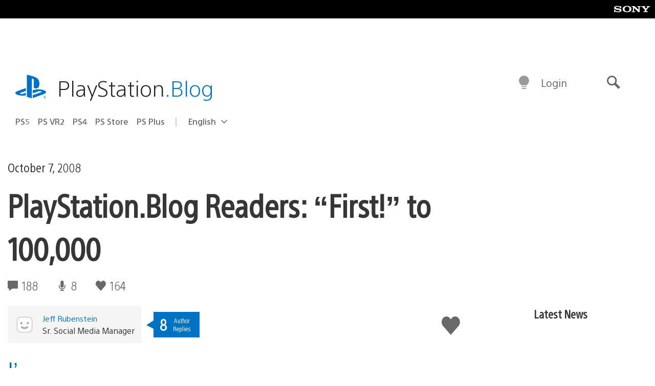

--- FILE ---
content_type: application/x-javascript;charset=utf-8
request_url: https://smetrics.aem.playstation.com/id?d_visid_ver=5.5.0&d_fieldgroup=A&mcorgid=BD260C0F53C9733E0A490D45%40AdobeOrg&mid=56726065378375457049065622790256854729&ts=1768622062768
body_size: -39
content:
{"mid":"56726065378375457049065622790256854729"}